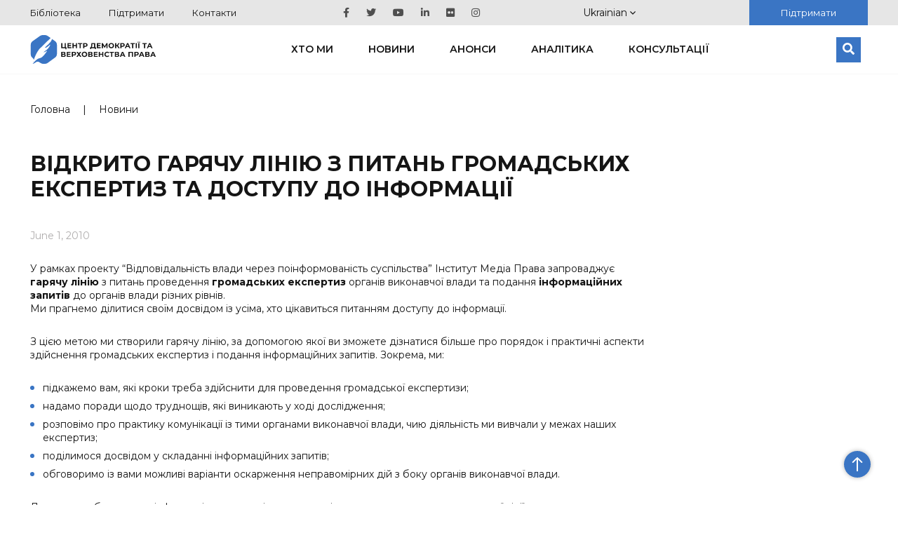

--- FILE ---
content_type: text/html; charset=UTF-8
request_url: https://cedem.org.ua/news/vidkryto-garyachu-liniyu-z-pytan-gromad/
body_size: 10957
content:

<!DOCTYPE HTML>

<html lang="uk">
<!-- Facebook Pixel Code -->
<head>
    <meta charset="utf-8">
        <meta content='width=device-width; initial-scale=1.0; maximum-scale=2.0;' name='viewport'/>

            <meta name="google-site-verification" content="wWE884ynGDa-4Y0hEfUQTvmekKx2_ZXtr_CpqF_wCW0"/>
    <link rel="icon" type="image/png" href="https://cedem.org.ua/favicon-32x32.png" sizes="32x32"/>
    <link rel="icon" type="image/png" href="https://cedem.org.ua/favicon-16x16.png" sizes="16x16"/>
    <link href="https://fonts.googleapis.com/css?family=Montserrat:300,400,500,600,700,800,900&display=swap&subset=cyrillic,cyrillic-ext"
          rel="stylesheet">

    <link rel="alternate" hreflang="uk-ua" href="https://cedem.org.ua/news/vidkryto-garyachu-liniyu-z-pytan-gromad/" />
<link rel="alternate" hreflang="x-default" href="https://cedem.org.ua/news/vidkryto-garyachu-liniyu-z-pytan-gromad/" />

		<!-- All in One SEO 4.4.7.1 - aioseo.com -->
		<title>Відкрито гарячу лінію з питань громадських експертиз та доступу до інформації - Центр демократії та верховенства права</title>
		<meta name="description" content="У рамках проекту &quot;Відповідальність влади через поінформованість суспільства&quot; Інститут Медіа Права запроваджує гарячу лінію з питань проведення громадських експертиз органів виконавчої влади та подання інформаційних запитів до органів влади різних рівнів. Ми прагнемо ділитися своїм досвідом із усіма, хто цікавиться питанням доступу до інформації. З цією метою ми створили гарячу лінію, за допомогою якої ви" />
		<meta name="robots" content="max-image-preview:large" />
		<link rel="canonical" href="https://cedem.org.ua/news/vidkryto-garyachu-liniyu-z-pytan-gromad/" />
		<meta name="generator" content="All in One SEO (AIOSEO) 4.4.7.1" />
		<meta property="og:locale" content="uk_UA" />
		<meta property="og:site_name" content="Центр демократії та верховенства права -" />
		<meta property="og:type" content="article" />
		<meta property="og:title" content="Відкрито гарячу лінію з питань громадських експертиз та доступу до інформації - Центр демократії та верховенства права" />
		<meta property="og:description" content="У рамках проекту &quot;Відповідальність влади через поінформованість суспільства&quot; Інститут Медіа Права запроваджує гарячу лінію з питань проведення громадських експертиз органів виконавчої влади та подання інформаційних запитів до органів влади різних рівнів. Ми прагнемо ділитися своїм досвідом із усіма, хто цікавиться питанням доступу до інформації. З цією метою ми створили гарячу лінію, за допомогою якої ви" />
		<meta property="og:url" content="https://cedem.org.ua/news/vidkryto-garyachu-liniyu-z-pytan-gromad/" />
		<meta property="og:image" content="https://cedem.org.ua/wp-content/uploads/userimages/news/pub_info125.jpg" />
		<meta property="og:image:secure_url" content="https://cedem.org.ua/wp-content/uploads/userimages/news/pub_info125.jpg" />
		<meta property="og:image:width" content="125" />
		<meta property="og:image:height" content="80" />
		<meta property="article:published_time" content="2010-06-01T17:22:00+00:00" />
		<meta property="article:modified_time" content="2010-06-01T17:22:00+00:00" />
		<meta name="twitter:card" content="summary_large_image" />
		<meta name="twitter:title" content="Відкрито гарячу лінію з питань громадських експертиз та доступу до інформації - Центр демократії та верховенства права" />
		<meta name="twitter:description" content="У рамках проекту &quot;Відповідальність влади через поінформованість суспільства&quot; Інститут Медіа Права запроваджує гарячу лінію з питань проведення громадських експертиз органів виконавчої влади та подання інформаційних запитів до органів влади різних рівнів. Ми прагнемо ділитися своїм досвідом із усіма, хто цікавиться питанням доступу до інформації. З цією метою ми створили гарячу лінію, за допомогою якої ви" />
		<meta name="twitter:image" content="https://cedem.org.ua/wp-content/uploads/2024/01/Kaver-scaled.jpg" />
		<script type="application/ld+json" class="aioseo-schema">
			{"@context":"https:\/\/schema.org","@graph":[{"@type":"BreadcrumbList","@id":"https:\/\/cedem.org.ua\/news\/vidkryto-garyachu-liniyu-z-pytan-gromad\/#breadcrumblist","itemListElement":[{"@type":"ListItem","@id":"https:\/\/cedem.org.ua\/#listItem","position":1,"item":{"@type":"WebPage","@id":"https:\/\/cedem.org.ua\/","name":"Home","url":"https:\/\/cedem.org.ua\/"},"nextItem":"https:\/\/cedem.org.ua\/news\/vidkryto-garyachu-liniyu-z-pytan-gromad\/#listItem"},{"@type":"ListItem","@id":"https:\/\/cedem.org.ua\/news\/vidkryto-garyachu-liniyu-z-pytan-gromad\/#listItem","position":2,"item":{"@type":"WebPage","@id":"https:\/\/cedem.org.ua\/news\/vidkryto-garyachu-liniyu-z-pytan-gromad\/","name":"\u0412\u0456\u0434\u043a\u0440\u0438\u0442\u043e \u0433\u0430\u0440\u044f\u0447\u0443 \u043b\u0456\u043d\u0456\u044e \u0437 \u043f\u0438\u0442\u0430\u043d\u044c \u0433\u0440\u043e\u043c\u0430\u0434\u0441\u044c\u043a\u0438\u0445 \u0435\u043a\u0441\u043f\u0435\u0440\u0442\u0438\u0437 \u0442\u0430 \u0434\u043e\u0441\u0442\u0443\u043f\u0443 \u0434\u043e \u0456\u043d\u0444\u043e\u0440\u043c\u0430\u0446\u0456\u0457","description":"\u0423 \u0440\u0430\u043c\u043a\u0430\u0445 \u043f\u0440\u043e\u0435\u043a\u0442\u0443 \"\u0412\u0456\u0434\u043f\u043e\u0432\u0456\u0434\u0430\u043b\u044c\u043d\u0456\u0441\u0442\u044c \u0432\u043b\u0430\u0434\u0438 \u0447\u0435\u0440\u0435\u0437 \u043f\u043e\u0456\u043d\u0444\u043e\u0440\u043c\u043e\u0432\u0430\u043d\u0456\u0441\u0442\u044c \u0441\u0443\u0441\u043f\u0456\u043b\u044c\u0441\u0442\u0432\u0430\" \u0406\u043d\u0441\u0442\u0438\u0442\u0443\u0442 \u041c\u0435\u0434\u0456\u0430 \u041f\u0440\u0430\u0432\u0430 \u0437\u0430\u043f\u0440\u043e\u0432\u0430\u0434\u0436\u0443\u0454 \u0433\u0430\u0440\u044f\u0447\u0443 \u043b\u0456\u043d\u0456\u044e \u0437 \u043f\u0438\u0442\u0430\u043d\u044c \u043f\u0440\u043e\u0432\u0435\u0434\u0435\u043d\u043d\u044f \u0433\u0440\u043e\u043c\u0430\u0434\u0441\u044c\u043a\u0438\u0445 \u0435\u043a\u0441\u043f\u0435\u0440\u0442\u0438\u0437 \u043e\u0440\u0433\u0430\u043d\u0456\u0432 \u0432\u0438\u043a\u043e\u043d\u0430\u0432\u0447\u043e\u0457 \u0432\u043b\u0430\u0434\u0438 \u0442\u0430 \u043f\u043e\u0434\u0430\u043d\u043d\u044f \u0456\u043d\u0444\u043e\u0440\u043c\u0430\u0446\u0456\u0439\u043d\u0438\u0445 \u0437\u0430\u043f\u0438\u0442\u0456\u0432 \u0434\u043e \u043e\u0440\u0433\u0430\u043d\u0456\u0432 \u0432\u043b\u0430\u0434\u0438 \u0440\u0456\u0437\u043d\u0438\u0445 \u0440\u0456\u0432\u043d\u0456\u0432. \u041c\u0438 \u043f\u0440\u0430\u0433\u043d\u0435\u043c\u043e \u0434\u0456\u043b\u0438\u0442\u0438\u0441\u044f \u0441\u0432\u043e\u0457\u043c \u0434\u043e\u0441\u0432\u0456\u0434\u043e\u043c \u0456\u0437 \u0443\u0441\u0456\u043c\u0430, \u0445\u0442\u043e \u0446\u0456\u043a\u0430\u0432\u0438\u0442\u044c\u0441\u044f \u043f\u0438\u0442\u0430\u043d\u043d\u044f\u043c \u0434\u043e\u0441\u0442\u0443\u043f\u0443 \u0434\u043e \u0456\u043d\u0444\u043e\u0440\u043c\u0430\u0446\u0456\u0457. \u0417 \u0446\u0456\u0454\u044e \u043c\u0435\u0442\u043e\u044e \u043c\u0438 \u0441\u0442\u0432\u043e\u0440\u0438\u043b\u0438 \u0433\u0430\u0440\u044f\u0447\u0443 \u043b\u0456\u043d\u0456\u044e, \u0437\u0430 \u0434\u043e\u043f\u043e\u043c\u043e\u0433\u043e\u044e \u044f\u043a\u043e\u0457 \u0432\u0438","url":"https:\/\/cedem.org.ua\/news\/vidkryto-garyachu-liniyu-z-pytan-gromad\/"},"previousItem":"https:\/\/cedem.org.ua\/#listItem"}]},{"@type":"Organization","@id":"https:\/\/cedem.org.ua\/#organization","name":"\u0426\u0435\u043d\u0442\u0440 \u0434\u0435\u043c\u043e\u043a\u0440\u0430\u0442\u0456\u0457 \u0442\u0430 \u0432\u0435\u0440\u0445\u043e\u0432\u0435\u043d\u0441\u0442\u0432\u0430 \u043f\u0440\u0430\u0432\u0430","url":"https:\/\/cedem.org.ua\/"},{"@type":"Person","@id":"https:\/\/cedem.org.ua\/author\/yevdem\/#author","url":"https:\/\/cedem.org.ua\/author\/yevdem\/","name":"yevdem","image":{"@type":"ImageObject","@id":"https:\/\/cedem.org.ua\/news\/vidkryto-garyachu-liniyu-z-pytan-gromad\/#authorImage","url":"https:\/\/secure.gravatar.com\/avatar\/fecab72fef66065b0b08c9a3d88d17a6?s=96&d=mm&r=g","width":96,"height":96,"caption":"yevdem"}},{"@type":"WebPage","@id":"https:\/\/cedem.org.ua\/news\/vidkryto-garyachu-liniyu-z-pytan-gromad\/#webpage","url":"https:\/\/cedem.org.ua\/news\/vidkryto-garyachu-liniyu-z-pytan-gromad\/","name":"\u0412\u0456\u0434\u043a\u0440\u0438\u0442\u043e \u0433\u0430\u0440\u044f\u0447\u0443 \u043b\u0456\u043d\u0456\u044e \u0437 \u043f\u0438\u0442\u0430\u043d\u044c \u0433\u0440\u043e\u043c\u0430\u0434\u0441\u044c\u043a\u0438\u0445 \u0435\u043a\u0441\u043f\u0435\u0440\u0442\u0438\u0437 \u0442\u0430 \u0434\u043e\u0441\u0442\u0443\u043f\u0443 \u0434\u043e \u0456\u043d\u0444\u043e\u0440\u043c\u0430\u0446\u0456\u0457 - \u0426\u0435\u043d\u0442\u0440 \u0434\u0435\u043c\u043e\u043a\u0440\u0430\u0442\u0456\u0457 \u0442\u0430 \u0432\u0435\u0440\u0445\u043e\u0432\u0435\u043d\u0441\u0442\u0432\u0430 \u043f\u0440\u0430\u0432\u0430","description":"\u0423 \u0440\u0430\u043c\u043a\u0430\u0445 \u043f\u0440\u043e\u0435\u043a\u0442\u0443 \"\u0412\u0456\u0434\u043f\u043e\u0432\u0456\u0434\u0430\u043b\u044c\u043d\u0456\u0441\u0442\u044c \u0432\u043b\u0430\u0434\u0438 \u0447\u0435\u0440\u0435\u0437 \u043f\u043e\u0456\u043d\u0444\u043e\u0440\u043c\u043e\u0432\u0430\u043d\u0456\u0441\u0442\u044c \u0441\u0443\u0441\u043f\u0456\u043b\u044c\u0441\u0442\u0432\u0430\" \u0406\u043d\u0441\u0442\u0438\u0442\u0443\u0442 \u041c\u0435\u0434\u0456\u0430 \u041f\u0440\u0430\u0432\u0430 \u0437\u0430\u043f\u0440\u043e\u0432\u0430\u0434\u0436\u0443\u0454 \u0433\u0430\u0440\u044f\u0447\u0443 \u043b\u0456\u043d\u0456\u044e \u0437 \u043f\u0438\u0442\u0430\u043d\u044c \u043f\u0440\u043e\u0432\u0435\u0434\u0435\u043d\u043d\u044f \u0433\u0440\u043e\u043c\u0430\u0434\u0441\u044c\u043a\u0438\u0445 \u0435\u043a\u0441\u043f\u0435\u0440\u0442\u0438\u0437 \u043e\u0440\u0433\u0430\u043d\u0456\u0432 \u0432\u0438\u043a\u043e\u043d\u0430\u0432\u0447\u043e\u0457 \u0432\u043b\u0430\u0434\u0438 \u0442\u0430 \u043f\u043e\u0434\u0430\u043d\u043d\u044f \u0456\u043d\u0444\u043e\u0440\u043c\u0430\u0446\u0456\u0439\u043d\u0438\u0445 \u0437\u0430\u043f\u0438\u0442\u0456\u0432 \u0434\u043e \u043e\u0440\u0433\u0430\u043d\u0456\u0432 \u0432\u043b\u0430\u0434\u0438 \u0440\u0456\u0437\u043d\u0438\u0445 \u0440\u0456\u0432\u043d\u0456\u0432. \u041c\u0438 \u043f\u0440\u0430\u0433\u043d\u0435\u043c\u043e \u0434\u0456\u043b\u0438\u0442\u0438\u0441\u044f \u0441\u0432\u043e\u0457\u043c \u0434\u043e\u0441\u0432\u0456\u0434\u043e\u043c \u0456\u0437 \u0443\u0441\u0456\u043c\u0430, \u0445\u0442\u043e \u0446\u0456\u043a\u0430\u0432\u0438\u0442\u044c\u0441\u044f \u043f\u0438\u0442\u0430\u043d\u043d\u044f\u043c \u0434\u043e\u0441\u0442\u0443\u043f\u0443 \u0434\u043e \u0456\u043d\u0444\u043e\u0440\u043c\u0430\u0446\u0456\u0457. \u0417 \u0446\u0456\u0454\u044e \u043c\u0435\u0442\u043e\u044e \u043c\u0438 \u0441\u0442\u0432\u043e\u0440\u0438\u043b\u0438 \u0433\u0430\u0440\u044f\u0447\u0443 \u043b\u0456\u043d\u0456\u044e, \u0437\u0430 \u0434\u043e\u043f\u043e\u043c\u043e\u0433\u043e\u044e \u044f\u043a\u043e\u0457 \u0432\u0438","inLanguage":"uk-UA","isPartOf":{"@id":"https:\/\/cedem.org.ua\/#website"},"breadcrumb":{"@id":"https:\/\/cedem.org.ua\/news\/vidkryto-garyachu-liniyu-z-pytan-gromad\/#breadcrumblist"},"author":{"@id":"https:\/\/cedem.org.ua\/author\/yevdem\/#author"},"creator":{"@id":"https:\/\/cedem.org.ua\/author\/yevdem\/#author"},"image":{"@type":"ImageObject","url":"https:\/\/cedem.org.ua\/wp-content\/uploads\/userimages\/news\/pub_info125.jpg","@id":"https:\/\/cedem.org.ua\/news\/vidkryto-garyachu-liniyu-z-pytan-gromad\/#mainImage","width":125,"height":80},"primaryImageOfPage":{"@id":"https:\/\/cedem.org.ua\/news\/vidkryto-garyachu-liniyu-z-pytan-gromad\/#mainImage"},"datePublished":"2010-06-01T17:22:00+03:00","dateModified":"2010-06-01T17:22:00+03:00"},{"@type":"WebSite","@id":"https:\/\/cedem.org.ua\/#website","url":"https:\/\/cedem.org.ua\/","name":"\u0426\u0435\u043d\u0442\u0440 \u0434\u0435\u043c\u043e\u043a\u0440\u0430\u0442\u0456\u0457 \u0442\u0430 \u0432\u0435\u0440\u0445\u043e\u0432\u0435\u043d\u0441\u0442\u0432\u0430 \u043f\u0440\u0430\u0432\u0430","inLanguage":"uk-UA","publisher":{"@id":"https:\/\/cedem.org.ua\/#organization"}}]}
		</script>
		<!-- All in One SEO -->

<link rel='dns-prefetch' href='//cdnjs.cloudflare.com' />
<link rel='dns-prefetch' href='//cdn.jsdelivr.net' />
<link rel='dns-prefetch' href='//s.w.org' />
<link rel="alternate" type="application/rss+xml" title="Центр демократії та верховенства права &raquo; Відкрито гарячу лінію з питань громадських експертиз та доступу до інформації Comments Feed" href="https://cedem.org.ua/news/vidkryto-garyachu-liniyu-z-pytan-gromad/feed/" />
<script type="text/javascript">
window._wpemojiSettings = {"baseUrl":"https:\/\/s.w.org\/images\/core\/emoji\/13.1.0\/72x72\/","ext":".png","svgUrl":"https:\/\/s.w.org\/images\/core\/emoji\/13.1.0\/svg\/","svgExt":".svg","source":{"concatemoji":"https:\/\/cedem.org.ua\/wp-includes\/js\/wp-emoji-release.min.js?ver=5.9.12"}};
/*! This file is auto-generated */
!function(e,a,t){var n,r,o,i=a.createElement("canvas"),p=i.getContext&&i.getContext("2d");function s(e,t){var a=String.fromCharCode;p.clearRect(0,0,i.width,i.height),p.fillText(a.apply(this,e),0,0);e=i.toDataURL();return p.clearRect(0,0,i.width,i.height),p.fillText(a.apply(this,t),0,0),e===i.toDataURL()}function c(e){var t=a.createElement("script");t.src=e,t.defer=t.type="text/javascript",a.getElementsByTagName("head")[0].appendChild(t)}for(o=Array("flag","emoji"),t.supports={everything:!0,everythingExceptFlag:!0},r=0;r<o.length;r++)t.supports[o[r]]=function(e){if(!p||!p.fillText)return!1;switch(p.textBaseline="top",p.font="600 32px Arial",e){case"flag":return s([127987,65039,8205,9895,65039],[127987,65039,8203,9895,65039])?!1:!s([55356,56826,55356,56819],[55356,56826,8203,55356,56819])&&!s([55356,57332,56128,56423,56128,56418,56128,56421,56128,56430,56128,56423,56128,56447],[55356,57332,8203,56128,56423,8203,56128,56418,8203,56128,56421,8203,56128,56430,8203,56128,56423,8203,56128,56447]);case"emoji":return!s([10084,65039,8205,55357,56613],[10084,65039,8203,55357,56613])}return!1}(o[r]),t.supports.everything=t.supports.everything&&t.supports[o[r]],"flag"!==o[r]&&(t.supports.everythingExceptFlag=t.supports.everythingExceptFlag&&t.supports[o[r]]);t.supports.everythingExceptFlag=t.supports.everythingExceptFlag&&!t.supports.flag,t.DOMReady=!1,t.readyCallback=function(){t.DOMReady=!0},t.supports.everything||(n=function(){t.readyCallback()},a.addEventListener?(a.addEventListener("DOMContentLoaded",n,!1),e.addEventListener("load",n,!1)):(e.attachEvent("onload",n),a.attachEvent("onreadystatechange",function(){"complete"===a.readyState&&t.readyCallback()})),(n=t.source||{}).concatemoji?c(n.concatemoji):n.wpemoji&&n.twemoji&&(c(n.twemoji),c(n.wpemoji)))}(window,document,window._wpemojiSettings);
</script>
<style type="text/css">
img.wp-smiley,
img.emoji {
	display: inline !important;
	border: none !important;
	box-shadow: none !important;
	height: 1em !important;
	width: 1em !important;
	margin: 0 0.07em !important;
	vertical-align: -0.1em !important;
	background: none !important;
	padding: 0 !important;
}
</style>
	<link rel='stylesheet' id='wp-block-library-css'  href='https://cedem.org.ua/wp-includes/css/dist/block-library/style.min.css?ver=5.9.12' type='text/css' media='all' />
<style id='global-styles-inline-css' type='text/css'>
body{--wp--preset--color--black: #000000;--wp--preset--color--cyan-bluish-gray: #abb8c3;--wp--preset--color--white: #ffffff;--wp--preset--color--pale-pink: #f78da7;--wp--preset--color--vivid-red: #cf2e2e;--wp--preset--color--luminous-vivid-orange: #ff6900;--wp--preset--color--luminous-vivid-amber: #fcb900;--wp--preset--color--light-green-cyan: #7bdcb5;--wp--preset--color--vivid-green-cyan: #00d084;--wp--preset--color--pale-cyan-blue: #8ed1fc;--wp--preset--color--vivid-cyan-blue: #0693e3;--wp--preset--color--vivid-purple: #9b51e0;--wp--preset--gradient--vivid-cyan-blue-to-vivid-purple: linear-gradient(135deg,rgba(6,147,227,1) 0%,rgb(155,81,224) 100%);--wp--preset--gradient--light-green-cyan-to-vivid-green-cyan: linear-gradient(135deg,rgb(122,220,180) 0%,rgb(0,208,130) 100%);--wp--preset--gradient--luminous-vivid-amber-to-luminous-vivid-orange: linear-gradient(135deg,rgba(252,185,0,1) 0%,rgba(255,105,0,1) 100%);--wp--preset--gradient--luminous-vivid-orange-to-vivid-red: linear-gradient(135deg,rgba(255,105,0,1) 0%,rgb(207,46,46) 100%);--wp--preset--gradient--very-light-gray-to-cyan-bluish-gray: linear-gradient(135deg,rgb(238,238,238) 0%,rgb(169,184,195) 100%);--wp--preset--gradient--cool-to-warm-spectrum: linear-gradient(135deg,rgb(74,234,220) 0%,rgb(151,120,209) 20%,rgb(207,42,186) 40%,rgb(238,44,130) 60%,rgb(251,105,98) 80%,rgb(254,248,76) 100%);--wp--preset--gradient--blush-light-purple: linear-gradient(135deg,rgb(255,206,236) 0%,rgb(152,150,240) 100%);--wp--preset--gradient--blush-bordeaux: linear-gradient(135deg,rgb(254,205,165) 0%,rgb(254,45,45) 50%,rgb(107,0,62) 100%);--wp--preset--gradient--luminous-dusk: linear-gradient(135deg,rgb(255,203,112) 0%,rgb(199,81,192) 50%,rgb(65,88,208) 100%);--wp--preset--gradient--pale-ocean: linear-gradient(135deg,rgb(255,245,203) 0%,rgb(182,227,212) 50%,rgb(51,167,181) 100%);--wp--preset--gradient--electric-grass: linear-gradient(135deg,rgb(202,248,128) 0%,rgb(113,206,126) 100%);--wp--preset--gradient--midnight: linear-gradient(135deg,rgb(2,3,129) 0%,rgb(40,116,252) 100%);--wp--preset--duotone--dark-grayscale: url('#wp-duotone-dark-grayscale');--wp--preset--duotone--grayscale: url('#wp-duotone-grayscale');--wp--preset--duotone--purple-yellow: url('#wp-duotone-purple-yellow');--wp--preset--duotone--blue-red: url('#wp-duotone-blue-red');--wp--preset--duotone--midnight: url('#wp-duotone-midnight');--wp--preset--duotone--magenta-yellow: url('#wp-duotone-magenta-yellow');--wp--preset--duotone--purple-green: url('#wp-duotone-purple-green');--wp--preset--duotone--blue-orange: url('#wp-duotone-blue-orange');--wp--preset--font-size--small: 13px;--wp--preset--font-size--medium: 20px;--wp--preset--font-size--large: 36px;--wp--preset--font-size--x-large: 42px;}.has-black-color{color: var(--wp--preset--color--black) !important;}.has-cyan-bluish-gray-color{color: var(--wp--preset--color--cyan-bluish-gray) !important;}.has-white-color{color: var(--wp--preset--color--white) !important;}.has-pale-pink-color{color: var(--wp--preset--color--pale-pink) !important;}.has-vivid-red-color{color: var(--wp--preset--color--vivid-red) !important;}.has-luminous-vivid-orange-color{color: var(--wp--preset--color--luminous-vivid-orange) !important;}.has-luminous-vivid-amber-color{color: var(--wp--preset--color--luminous-vivid-amber) !important;}.has-light-green-cyan-color{color: var(--wp--preset--color--light-green-cyan) !important;}.has-vivid-green-cyan-color{color: var(--wp--preset--color--vivid-green-cyan) !important;}.has-pale-cyan-blue-color{color: var(--wp--preset--color--pale-cyan-blue) !important;}.has-vivid-cyan-blue-color{color: var(--wp--preset--color--vivid-cyan-blue) !important;}.has-vivid-purple-color{color: var(--wp--preset--color--vivid-purple) !important;}.has-black-background-color{background-color: var(--wp--preset--color--black) !important;}.has-cyan-bluish-gray-background-color{background-color: var(--wp--preset--color--cyan-bluish-gray) !important;}.has-white-background-color{background-color: var(--wp--preset--color--white) !important;}.has-pale-pink-background-color{background-color: var(--wp--preset--color--pale-pink) !important;}.has-vivid-red-background-color{background-color: var(--wp--preset--color--vivid-red) !important;}.has-luminous-vivid-orange-background-color{background-color: var(--wp--preset--color--luminous-vivid-orange) !important;}.has-luminous-vivid-amber-background-color{background-color: var(--wp--preset--color--luminous-vivid-amber) !important;}.has-light-green-cyan-background-color{background-color: var(--wp--preset--color--light-green-cyan) !important;}.has-vivid-green-cyan-background-color{background-color: var(--wp--preset--color--vivid-green-cyan) !important;}.has-pale-cyan-blue-background-color{background-color: var(--wp--preset--color--pale-cyan-blue) !important;}.has-vivid-cyan-blue-background-color{background-color: var(--wp--preset--color--vivid-cyan-blue) !important;}.has-vivid-purple-background-color{background-color: var(--wp--preset--color--vivid-purple) !important;}.has-black-border-color{border-color: var(--wp--preset--color--black) !important;}.has-cyan-bluish-gray-border-color{border-color: var(--wp--preset--color--cyan-bluish-gray) !important;}.has-white-border-color{border-color: var(--wp--preset--color--white) !important;}.has-pale-pink-border-color{border-color: var(--wp--preset--color--pale-pink) !important;}.has-vivid-red-border-color{border-color: var(--wp--preset--color--vivid-red) !important;}.has-luminous-vivid-orange-border-color{border-color: var(--wp--preset--color--luminous-vivid-orange) !important;}.has-luminous-vivid-amber-border-color{border-color: var(--wp--preset--color--luminous-vivid-amber) !important;}.has-light-green-cyan-border-color{border-color: var(--wp--preset--color--light-green-cyan) !important;}.has-vivid-green-cyan-border-color{border-color: var(--wp--preset--color--vivid-green-cyan) !important;}.has-pale-cyan-blue-border-color{border-color: var(--wp--preset--color--pale-cyan-blue) !important;}.has-vivid-cyan-blue-border-color{border-color: var(--wp--preset--color--vivid-cyan-blue) !important;}.has-vivid-purple-border-color{border-color: var(--wp--preset--color--vivid-purple) !important;}.has-vivid-cyan-blue-to-vivid-purple-gradient-background{background: var(--wp--preset--gradient--vivid-cyan-blue-to-vivid-purple) !important;}.has-light-green-cyan-to-vivid-green-cyan-gradient-background{background: var(--wp--preset--gradient--light-green-cyan-to-vivid-green-cyan) !important;}.has-luminous-vivid-amber-to-luminous-vivid-orange-gradient-background{background: var(--wp--preset--gradient--luminous-vivid-amber-to-luminous-vivid-orange) !important;}.has-luminous-vivid-orange-to-vivid-red-gradient-background{background: var(--wp--preset--gradient--luminous-vivid-orange-to-vivid-red) !important;}.has-very-light-gray-to-cyan-bluish-gray-gradient-background{background: var(--wp--preset--gradient--very-light-gray-to-cyan-bluish-gray) !important;}.has-cool-to-warm-spectrum-gradient-background{background: var(--wp--preset--gradient--cool-to-warm-spectrum) !important;}.has-blush-light-purple-gradient-background{background: var(--wp--preset--gradient--blush-light-purple) !important;}.has-blush-bordeaux-gradient-background{background: var(--wp--preset--gradient--blush-bordeaux) !important;}.has-luminous-dusk-gradient-background{background: var(--wp--preset--gradient--luminous-dusk) !important;}.has-pale-ocean-gradient-background{background: var(--wp--preset--gradient--pale-ocean) !important;}.has-electric-grass-gradient-background{background: var(--wp--preset--gradient--electric-grass) !important;}.has-midnight-gradient-background{background: var(--wp--preset--gradient--midnight) !important;}.has-small-font-size{font-size: var(--wp--preset--font-size--small) !important;}.has-medium-font-size{font-size: var(--wp--preset--font-size--medium) !important;}.has-large-font-size{font-size: var(--wp--preset--font-size--large) !important;}.has-x-large-font-size{font-size: var(--wp--preset--font-size--x-large) !important;}
</style>
<link rel='stylesheet' id='collapscore-css-css'  href='https://cedem.org.ua/wp-content/plugins/jquery-collapse-o-matic/css/core_style.css?ver=1.0' type='text/css' media='all' />
<link rel='stylesheet' id='collapseomatic-css-css'  href='https://cedem.org.ua/wp-content/plugins/jquery-collapse-o-matic/css/light_style.css?ver=1.6' type='text/css' media='all' />
<link rel='stylesheet' id='cedem_2019-slickslider-css'  href='https://cedem.org.ua/wp-content/themes/cedem-2019/css/slick-slider/slick.css?ver=5.0.0' type='text/css' media='all' />
<link rel='stylesheet' id='cedem_2019-slickslider-default-theme-css'  href='https://cedem.org.ua/wp-content/themes/cedem-2019/css/slick-slider/slick-theme.css?ver=5.0.0' type='text/css' media='all' />
<link rel='stylesheet' id='bootstrap-css'  href='https://cedem.org.ua/wp-content/themes/cedem-2019/css/bootstrap-grid.min.css?ver=5.9.12' type='text/css' media='all' />
<link rel='stylesheet' id='fancybox-css'  href='https://cedem.org.ua/wp-content/themes/cedem-2019/css/jquery.fancybox.min.css?ver=5.9.12' type='text/css' media='all' />
<link rel='stylesheet' id='cedem-style-css'  href='https://cedem.org.ua/wp-content/themes/cedem-2019/style.css?ver=1761044034' type='text/css' media='all' />
<link rel='stylesheet' id='Swiper.css-css'  href='//cdnjs.cloudflare.com/ajax/libs/Swiper/4.5.0/css/swiper.min.css?ver=4.5.0' type='text/css' media='all' />
<link rel='stylesheet' id='Fancybox.css-css'  href='//cdn.jsdelivr.net/gh/fancyapps/fancybox@3.5.7/dist/jquery.fancybox.min.css?ver=3.5.7' type='text/css' media='all' />
<link rel='stylesheet' id='Gallery.css-css'  href='https://cedem.org.ua/wp-content/plugins/gallery-custom-plugin/style.css?ver=1.0' type='text/css' media='all' />
<script type='text/javascript' src='https://cedem.org.ua/wp-includes/js/jquery/jquery.min.js?ver=3.6.0' id='jquery-core-js'></script>
<script type='text/javascript' src='https://cedem.org.ua/wp-includes/js/jquery/jquery-migrate.min.js?ver=3.3.2' id='jquery-migrate-js'></script>
<script type='text/javascript' src='https://cedem.org.ua/wp-content/themes/cedem-2019/js/jquery.fancybox.min.js?ver=5.9.12' id='fancybox-js'></script>
<script type='text/javascript' src='https://cedem.org.ua/wp-content/themes/cedem-2019/js/main.min.js?ver=1.41' id='cedem-main-js'></script>
<script type='text/javascript' src='https://cedem.org.ua/wp-content/themes/cedem-2019/js/jquery.carouFredSel-6.2.1.min.js?ver=5.9.12' id='cedem-carou-js'></script>
<link rel="https://api.w.org/" href="https://cedem.org.ua/wp-json/" /><link rel="EditURI" type="application/rsd+xml" title="RSD" href="https://cedem.org.ua/xmlrpc.php?rsd" />
<link rel="wlwmanifest" type="application/wlwmanifest+xml" href="https://cedem.org.ua/wp-includes/wlwmanifest.xml" /> 
<meta name="generator" content="WordPress 5.9.12" />
<link rel='shortlink' href='https://cedem.org.ua/?p=242' />
<link rel="alternate" type="application/json+oembed" href="https://cedem.org.ua/wp-json/oembed/1.0/embed?url=https%3A%2F%2Fcedem.org.ua%2Fnews%2Fvidkryto-garyachu-liniyu-z-pytan-gromad%2F" />
<link rel="alternate" type="text/xml+oembed" href="https://cedem.org.ua/wp-json/oembed/1.0/embed?url=https%3A%2F%2Fcedem.org.ua%2Fnews%2Fvidkryto-garyachu-liniyu-z-pytan-gromad%2F&#038;format=xml" />
<meta name="generator" content="WPML ver:4.5.8 stt:1,56;" />
				<style type="text/css" id="c4wp-checkout-css">
					.woocommerce-checkout .c4wp_captcha_field {
						margin-bottom: 10px;
						margin-top: 15px;
						position: relative;
						display: inline-block;
					}
				</style>
							<style type="text/css" id="c4wp-v3-lp-form-css">
				.login #login, .login #lostpasswordform {
					min-width: 350px !important;
				}
				.wpforms-field-c4wp iframe {
					width: 100% !important;
				}
			</style>
			    <script>
        window.wp_ajax = "https://cedem.org.ua/wp-admin/admin-ajax.php"    </script>
</head>
<!-- End Facebook Pixel Code -->
<body class="news-template-default single single-news postid-242">
<div id="fb-root"></div>
<script>(function (d, s, id) {
        var js, fjs = d.getElementsByTagName(s)[0];
        if (d.getElementById(id))
            return;
        js = d.createElement(s);
        js.id = id;
        js.src = "//connect.facebook.net/uk_UA/sdk.js#xfbml=1&appId=1639238822972100&version=v2.3";
        fjs.parentNode.insertBefore(js, fjs);
    }(document, 'script', 'facebook-jssdk'));</script>
<div class="page-wrapper">
    <div class="header-wrapper">
        <div class="top-block">
            <div class="container">
                <div class="row justify-content-between align-items-center">
                                            <nav class="top-menu col-auto">
                            <div class="menu-verhnye-container"><ul id="menu-verhnye" class="menu"><li id="menu-item-20476" class="menu-item menu-item-type-post_type_archive menu-item-object-library menu-item-20476"><a href="https://cedem.org.ua/library/">Бібліотека</a></li>
<li id="menu-item-28155" class="menu-item menu-item-type-post_type menu-item-object-page menu-item-28155"><a href="https://cedem.org.ua/who-we-are/donate/">Підтримати</a></li>
<li id="menu-item-28156" class="menu-item menu-item-type-post_type menu-item-object-page menu-item-28156"><a href="https://cedem.org.ua/who-we-are/contacts/">Контакти</a></li>
</ul></div>                        </nav>
                    
                                            <nav class="social-menu col-auto">
                            <div class="menu-sotsialne-container"><ul id="menu-sotsialne" class="menu"><li id="menu-item-20471" class="menu-item menu-item-type-custom menu-item-object-custom menu-item-20471"><a target="_blank" rel="noopener" href="https://www.facebook.com/CEDEMUA/"><span class="screen-reader-text">Facebook</span></a></li>
<li id="menu-item-20470" class="menu-item menu-item-type-custom menu-item-object-custom menu-item-20470"><a target="_blank" rel="noopener" href="https://twitter.com/cedem_ua"><span class="screen-reader-text">Twitter</span></a></li>
<li id="menu-item-20472" class="menu-item menu-item-type-custom menu-item-object-custom menu-item-20472"><a target="_blank" rel="noopener" href="https://www.youtube.com/channel/UCHM0MnjUHYSCzxv5sMPFSrA/featured?disable_polymer=1"><span class="screen-reader-text">Youtube</span></a></li>
<li id="menu-item-20473" class="menu-item menu-item-type-custom menu-item-object-custom menu-item-20473"><a target="_blank" rel="noopener" href="https://www.linkedin.com/company/center-of-democracy-and-law-cedem/"><span class="screen-reader-text">Linkedin</span></a></li>
<li id="menu-item-28158" class="menu-item menu-item-type-custom menu-item-object-custom menu-item-28158"><a title="Flickr" href="https://www.flickr.com/photos/191548958@N06/"><span class="screen-reader-text">Flickr</span></a></li>
<li id="menu-item-38888" class="menu-item menu-item-type-custom menu-item-object-custom menu-item-38888"><a href="https://www.instagram.com/cedem.org.ua/"><span class="screen-reader-text">Instagram</span></a></li>
</ul></div>                        </nav>
                    
                    <!-- <ul class="language-switcher col-auto">
                                                    </ul>-->

                    <div id="flags_language_selector">
                        <div class="button" id="open_langs">Ukrainian <svg width="8" height="5" viewBox="0 0 8 5" fill="none" xmlns="http://www.w3.org/2000/svg">
<path fill-rule="evenodd" clip-rule="evenodd" d="M7.06667 0L4 3.10811L0.933333 0L0 0.945946L4 5L8 0.945946L7.06667 0Z" fill="#151515"/>
</svg></div><div class="dropdown-pane" id="lang-dropdown"><ul><li><a href="https://cedem.org.ua/en/">English</a></li></ul></div>                    </div>

                    <div class="col-auto">
                        <a href="https://cedem.org.ua/who-we-are/donate/"
                           class="donate-btn">Підтримати</a>
                    </div>


                </div>

            </div>
        </div>
        <div id="main-header">
            <div class="header-wrap">
                <div class="container">
                    <header class="header">
                        <div class="logo">
                            <a href="https://cedem.org.ua/">
                                <h1 class="assistive-text">Центр демократії та верховенства права</h1>
                            </a>
                        </div>

                                                    <nav class="main-nav-wrapper">
                                <div class="menu-golovne-container"><ul id="menu-golovne" class="main-nav"><li id="menu-item-33065" class="menu-item menu-item-type-post_type menu-item-object-page menu-item-has-children menu-item-33065"><a href="https://cedem.org.ua/who-we-are/">Хто ми</a><i class="icon-angle-down"><svg width="12" height="7" viewBox="0 0 8 5" fill="none" xmlns="http://www.w3.org/2000/svg">
<path fill-rule="evenodd" clip-rule="evenodd" d="M7.06667 0L4 3.10811L0.933333 0L0 0.945946L4 5L8 0.945946L7.06667 0Z" fill="#151515"/>
</svg>
</i>
<ul class="sub-menu">
	<li id="menu-item-33710" class="menu-item menu-item-type-post_type menu-item-object-page menu-item-33710"><a href="https://cedem.org.ua/who-we-are/employees/">Команда</a></li>
	<li id="menu-item-35025" class="menu-item menu-item-type-post_type menu-item-object-page menu-item-35025"><a href="https://cedem.org.ua/who-we-are/supervisory-board/">Наглядова рада</a></li>
	<li id="menu-item-32729" class="menu-item menu-item-type-post_type_archive menu-item-object-annual_reports menu-item-32729"><a href="https://cedem.org.ua/annual_reports/">Річні звіти</a></li>
	<li id="menu-item-20498" class="menu-item menu-item-type-post_type menu-item-object-page menu-item-20498"><a href="https://cedem.org.ua/mozhlyvosti/">Можливості</a></li>
	<li id="menu-item-33070" class="menu-item menu-item-type-post_type menu-item-object-page menu-item-33070"><a href="https://cedem.org.ua/who-we-are/contacts/">Контакти</a></li>
</ul>
</li>
<li id="menu-item-33486" class="menu-item menu-item-type-post_type_archive menu-item-object-news menu-item-33486"><a href="https://cedem.org.ua/news/">Новини</a></li>
<li id="menu-item-47539" class="menu-item menu-item-type-post_type_archive menu-item-object-events menu-item-47539"><a href="https://cedem.org.ua/events/">Анонси</a></li>
<li id="menu-item-47540" class="menu-item menu-item-type-post_type_archive menu-item-object-analytics menu-item-47540"><a href="https://cedem.org.ua/analytics/">Аналітика</a></li>
<li id="menu-item-28246" class="menu-item menu-item-type-post_type_archive menu-item-object-consultations menu-item-28246"><a href="https://cedem.org.ua/consultations/">Консультації</a></li>
</ul></div>                            </nav><!-- #site-navigation -->
                        
                        <form class="search-block" action="https://cedem.org.ua/">
                            <input aria-label="Пошук" type="search" placeholder="Пошук" name="s"/>
                            <button aria-label="Пошук">
                                <svg xmlns="http://www.w3.org/2000/svg" aria-hidden="true" focusable="false"
                                     data-prefix="fas" data-icon="search" class="svg-inline--fa fa-search fa-w-16"
                                     role="img" viewBox="0 0 512 512">
                                    <path fill="currentColor"
                                          d="M505 442.7L405.3 343c-4.5-4.5-10.6-7-17-7H372c27.6-35.3 44-79.7 44-128C416 93.1 322.9 0 208 0S0 93.1 0 208s93.1 208 208 208c48.3 0 92.7-16.4 128-44v16.3c0 6.4 2.5 12.5 7 17l99.7 99.7c9.4 9.4 24.6 9.4 33.9 0l28.3-28.3c9.4-9.4 9.4-24.6.1-34zM208 336c-70.7 0-128-57.2-128-128 0-70.7 57.2-128 128-128 70.7 0 128 57.2 128 128 0 70.7-57.2 128-128 128z"/>
                                </svg>
                            </button>
                        </form>
                        <div id="menu_open">
                            <div class="bar1"></div>
                            <div class="bar2"></div>
                            <div class="bar3"></div>
                        </div>
                    </header>
                </div>
            </div>

            <div id="mobile-menu">
                <div class="container">
                    <nav class="main-nav-wrapper">
                        <div class="menu-golovne-container"><ul id="menu-golovne-1" class="main-nav"><li class="menu-item menu-item-type-post_type menu-item-object-page menu-item-has-children menu-item-33065"><a href="https://cedem.org.ua/who-we-are/">Хто ми</a><i class="icon-angle-down"><svg width="12" height="7" viewBox="0 0 8 5" fill="none" xmlns="http://www.w3.org/2000/svg">
<path fill-rule="evenodd" clip-rule="evenodd" d="M7.06667 0L4 3.10811L0.933333 0L0 0.945946L4 5L8 0.945946L7.06667 0Z" fill="#151515"/>
</svg>
</i>
<ul class="sub-menu">
	<li class="menu-item menu-item-type-post_type menu-item-object-page menu-item-33710"><a href="https://cedem.org.ua/who-we-are/employees/">Команда</a></li>
	<li class="menu-item menu-item-type-post_type menu-item-object-page menu-item-35025"><a href="https://cedem.org.ua/who-we-are/supervisory-board/">Наглядова рада</a></li>
	<li class="menu-item menu-item-type-post_type_archive menu-item-object-annual_reports menu-item-32729"><a href="https://cedem.org.ua/annual_reports/">Річні звіти</a></li>
	<li class="menu-item menu-item-type-post_type menu-item-object-page menu-item-20498"><a href="https://cedem.org.ua/mozhlyvosti/">Можливості</a></li>
	<li class="menu-item menu-item-type-post_type menu-item-object-page menu-item-33070"><a href="https://cedem.org.ua/who-we-are/contacts/">Контакти</a></li>
</ul>
</li>
<li class="menu-item menu-item-type-post_type_archive menu-item-object-news menu-item-33486"><a href="https://cedem.org.ua/news/">Новини</a></li>
<li class="menu-item menu-item-type-post_type_archive menu-item-object-events menu-item-47539"><a href="https://cedem.org.ua/events/">Анонси</a></li>
<li class="menu-item menu-item-type-post_type_archive menu-item-object-analytics menu-item-47540"><a href="https://cedem.org.ua/analytics/">Аналітика</a></li>
<li class="menu-item menu-item-type-post_type_archive menu-item-object-consultations menu-item-28246"><a href="https://cedem.org.ua/consultations/">Консультації</a></li>
</ul></div>                        <div class="menu-verhnye-container"><ul id="menu-verhnye-1" class="menu"><li class="menu-item menu-item-type-post_type_archive menu-item-object-library menu-item-20476"><a href="https://cedem.org.ua/library/">Бібліотека</a></li>
<li class="menu-item menu-item-type-post_type menu-item-object-page menu-item-28155"><a href="https://cedem.org.ua/who-we-are/donate/">Підтримати</a></li>
<li class="menu-item menu-item-type-post_type menu-item-object-page menu-item-28156"><a href="https://cedem.org.ua/who-we-are/contacts/">Контакти</a></li>
</ul></div>                    </nav>
                    <form class="search-block" action="https://cedem.org.ua/">
                        <input type="search" placeholder="" name="s"/>
                        <button>
                            <svg xmlns="http://www.w3.org/2000/svg" aria-hidden="true" focusable="false"
                                 data-prefix="fas" data-icon="search" class="svg-inline--fa fa-search fa-w-16"
                                 role="img" viewBox="0 0 512 512">
                                <path fill="currentColor"
                                      d="M505 442.7L405.3 343c-4.5-4.5-10.6-7-17-7H372c27.6-35.3 44-79.7 44-128C416 93.1 322.9 0 208 0S0 93.1 0 208s93.1 208 208 208c48.3 0 92.7-16.4 128-44v16.3c0 6.4 2.5 12.5 7 17l99.7 99.7c9.4 9.4 24.6 9.4 33.9 0l28.3-28.3c9.4-9.4 9.4-24.6.1-34zM208 336c-70.7 0-128-57.2-128-128 0-70.7 57.2-128 128-128 70.7 0 128 57.2 128 128 0 70.7-57.2 128-128 128z"/>
                            </svg>
                        </button>
                    </form>
                    <div class="lang_mobile">
                        <span>Ukrainian</span><a href="https://cedem.org.ua/en/">English</a>                    </div>
                    <nav class="social-menu">
                        <div class="menu-sotsialne-container"><ul id="menu-sotsialne-1" class="menu"><li class="menu-item menu-item-type-custom menu-item-object-custom menu-item-20471"><a target="_blank" rel="noopener" href="https://www.facebook.com/CEDEMUA/"><span class="screen-reader-text">Facebook</span></a></li>
<li class="menu-item menu-item-type-custom menu-item-object-custom menu-item-20470"><a target="_blank" rel="noopener" href="https://twitter.com/cedem_ua"><span class="screen-reader-text">Twitter</span></a></li>
<li class="menu-item menu-item-type-custom menu-item-object-custom menu-item-20472"><a target="_blank" rel="noopener" href="https://www.youtube.com/channel/UCHM0MnjUHYSCzxv5sMPFSrA/featured?disable_polymer=1"><span class="screen-reader-text">Youtube</span></a></li>
<li class="menu-item menu-item-type-custom menu-item-object-custom menu-item-20473"><a target="_blank" rel="noopener" href="https://www.linkedin.com/company/center-of-democracy-and-law-cedem/"><span class="screen-reader-text">Linkedin</span></a></li>
<li class="menu-item menu-item-type-custom menu-item-object-custom menu-item-28158"><a title="Flickr" href="https://www.flickr.com/photos/191548958@N06/"><span class="screen-reader-text">Flickr</span></a></li>
<li class="menu-item menu-item-type-custom menu-item-object-custom menu-item-38888"><a href="https://www.instagram.com/cedem.org.ua/"><span class="screen-reader-text">Instagram</span></a></li>
</ul></div>                    </nav>
                    <a href="https://cedem.org.ua/who-we-are/donate/"
                       class="donate-btn">Підтримати</a>

                </div>
            </div>
            <div id="page-back"></div>
        </div>
    </div>

    <div id="go_up">
        <svg width="16" height="21" viewBox="0 0 16 21" fill="none" xmlns="http://www.w3.org/2000/svg">
            <path d="M8.70711 0.292892C8.31658 -0.0976315 7.68342 -0.0976315 7.29289 0.292892L0.928932 6.65685C0.538408 7.04738 0.538408 7.68054 0.928932 8.07107C1.31946 8.46159 1.95262 8.46159 2.34315 8.07107L8 2.41421L13.6569 8.07107C14.0474 8.46159 14.6805 8.46159 15.0711 8.07107C15.4616 7.68054 15.4616 7.04738 15.0711 6.65685L8.70711 0.292892ZM9 21L9 1L7 1L7 21L9 21Z" fill="white"/>
        </svg>
    </div>

    <section id="primary" class="content-area cedem-test">
        <main id="main" class="site-main">

            <section class="content-top">
                <div class="container">

                    <!-- Breadcrumb -->
                    <div class="breadcrumbs"><div class="steps"><a href="https://cedem.org.ua" rel="nofollow">Головна</a><span class="delimeter">|</span><a href="https://cedem.org.ua/news/">Новини</a></div><div class="back"><a href="https://cedem.org.ua/news/">Назад</a></div></div>
                    <!-- Title -->
                    <h1 class="page-title row">
                        <div class="col-lg-9">
                            Відкрито гарячу лінію з питань громадських експертиз та доступу до інформації                        </div>
                    </h1>
              
                    
                    <!-- Container Content -->
                    <div class="row flex-lg-row-reverse">
                                                    <div class="col-lg-4 col-xl-3 sidebar">
                                
                            </div> 
                        


                        <!-- Content -->
                        <div class="col-lg-8 col-xl-9">

                            <div class="page-content">
                                
                                                                
                                    <div class="date">
                                        June 1, 2010                                    </div>
                                
                                У рамках проекту &#8220;Відповідальність влади через поінформованість
суспільства&#8221; Інститут Медіа Права запроваджує <span style="font-weight: bold;">гарячу лінію</span> з питань проведення <b>громадських
     експертиз</b> органів виконавчої влади та подання <b>інформаційних
     запитів</b> до органів влади різних рівнів.
<p>Ми прагнемо ділитися своїм досвідом із
усіма, хто цікавиться питанням доступу до інформації. 
  
  
  
  <br /></p>
<p>З цією метою ми створили гарячу лінію, за
допомогою якої ви зможете дізнатися більше про порядок і практичні аспекти
здійснення громадських експертиз і подання інформаційних запитів. Зокрема, ми:</p>
<ul type="disc">
  <li>підкажемо вам, які кроки треба здійснити для проведення
     громадської експертизи;</li>
  <li>надамо поради щодо труднощів, які виникають у ході дослідження;</li>
  <li>розповімо про практику комунікації із тими органами виконавчої
     влади, чию діяльність ми вивчали у межах наших експертиз;</li>
  <li>поділимося досвідом у складанні інформаційних запитів;</li>
  <li>обговоримо із вами можливі варіанти оскарження неправомірних дій з
     боку органів виконавчої влади.</li>
</ul>
<p>Для того, щоб отримати інформацію, яка вас
цікавить зверніться до нас за допомогою гарячої лінії:</p>
<ol>
  <li><!--[endif]-->зателефонуйте за номером: (044)
284-61-64 з 10.00 до 18.00 у будні дні.</li>
  <li>напишіть лист на адресу <a href="mailto:hotline@medialaw.kiev.ua">hotline@medialaw.kiev.ua</a>.</li>
</ol>
<p>Будь ласка, повідомляйте ваше прізвище та
ім’я, а якщо ви представляєте певну організацію – також її назву.</p>
<p>Будемо вдячні вам за ваші запити і докладемо
всіх зусиль, аби вам допомогти!</p>                                                            </div>

                            
                        </div>
                      
                    </div>

                    <!-- FB share -->
                    <a class="facebook_share" href="https://www.facebook.com/sharer.php?u=https://cedem.org.ua/news/vidkryto-garyachu-liniyu-z-pytan-gromad/" title="Facebook share" target="_blank">Поділитися в                      <span class="fb_icon"></span>
                    </a>

                </div>
            </section>


            

            

        </main><!-- #main -->
    </section><!-- #primary -->


<div class="footer-wrapper">
    <footer class="footer">
        <div class="container">
            <div class="row">
                <div class="col-md-6 col-lg-3">
                    <h3>Контакти</h3>
                    <h4>Наша адреса:</h4>
                    <p>м. Київ</p>
                    <h4>Tел./факс:</h4>
                    <p></p>
                    <h4>E-mail:</h4>
                    <p>info@cedem.org.ua</p>
                </div>
                <div class="col-md-6 col-lg-3">
                                            <nav class="addition-nav">
                            <div class="menu-futer-zliva-container"><ul id="menu-futer-zliva" class="footer-nav"><li id="menu-item-20480" class="menu-item menu-item-type-custom menu-item-object-custom menu-item-has-children menu-item-20480"><a href="#">Матеріали</a><i class="icon-angle-down"><svg width="12" height="7" viewBox="0 0 8 5" fill="none" xmlns="http://www.w3.org/2000/svg">
<path fill-rule="evenodd" clip-rule="evenodd" d="M7.06667 0L4 3.10811L0.933333 0L0 0.945946L4 5L8 0.945946L7.06667 0Z" fill="#151515"/>
</svg>
</i>
<ul class="sub-menu">
	<li id="menu-item-20477" class="menu-item menu-item-type-post_type_archive menu-item-object-events menu-item-20477"><a href="https://cedem.org.ua/events/">Анонси</a></li>
	<li id="menu-item-20478" class="menu-item menu-item-type-post_type_archive menu-item-object-analytics menu-item-20478"><a href="https://cedem.org.ua/analytics/">Аналітика</a></li>
	<li id="menu-item-20479" class="menu-item menu-item-type-post_type_archive menu-item-object-library menu-item-20479"><a href="https://cedem.org.ua/library/">Бібліотека</a></li>
</ul>
</li>
</ul></div>                        </nav>
                                        <a class="blue_btn" href="https://cedem.org.ua/who-we-are/donate/">Підтримати</a>
                </div>
                <div class="col-md-6 col-lg-3">
                                            <nav class="addition-nav">
                            <div class="menu-futer-sprava-container"><ul id="menu-futer-sprava" class="footer-nav"><li id="menu-item-20481" class="menu-item menu-item-type-custom menu-item-object-custom menu-item-has-children menu-item-20481"><a href="#">Про нас</a><i class="icon-angle-down"><svg width="12" height="7" viewBox="0 0 8 5" fill="none" xmlns="http://www.w3.org/2000/svg">
<path fill-rule="evenodd" clip-rule="evenodd" d="M7.06667 0L4 3.10811L0.933333 0L0 0.945946L4 5L8 0.945946L7.06667 0Z" fill="#151515"/>
</svg>
</i>
<ul class="sub-menu">
	<li id="menu-item-20504" class="menu-item menu-item-type-post_type menu-item-object-page menu-item-20504"><a href="https://cedem.org.ua/who-we-are/">Хто ми</a></li>
	<li id="menu-item-20505" class="menu-item menu-item-type-post_type menu-item-object-page menu-item-20505"><a href="https://cedem.org.ua/who-we-are/employees/">Команда</a></li>
	<li id="menu-item-20506" class="menu-item menu-item-type-post_type_archive menu-item-object-success_story menu-item-20506"><a href="https://cedem.org.ua/success_story/">Історії успіху</a></li>
	<li id="menu-item-20507" class="menu-item menu-item-type-post_type menu-item-object-page menu-item-20507"><a href="https://cedem.org.ua/mozhlyvosti/">Можливості</a></li>
	<li id="menu-item-20482" class="menu-item menu-item-type-post_type menu-item-object-page menu-item-20482"><a href="https://cedem.org.ua/who-we-are/contacts/">Контакти</a></li>
</ul>
</li>
</ul></div>                        </nav>
                                                                <nav class="social-menu">
                            <div class="menu-sotsialne-container"><ul id="menu-sotsialne-2" class="menu"><li class="menu-item menu-item-type-custom menu-item-object-custom menu-item-20471"><a target="_blank" rel="noopener" href="https://www.facebook.com/CEDEMUA/"><span class="screen-reader-text">Facebook</span></a></li>
<li class="menu-item menu-item-type-custom menu-item-object-custom menu-item-20470"><a target="_blank" rel="noopener" href="https://twitter.com/cedem_ua"><span class="screen-reader-text">Twitter</span></a></li>
<li class="menu-item menu-item-type-custom menu-item-object-custom menu-item-20472"><a target="_blank" rel="noopener" href="https://www.youtube.com/channel/UCHM0MnjUHYSCzxv5sMPFSrA/featured?disable_polymer=1"><span class="screen-reader-text">Youtube</span></a></li>
<li class="menu-item menu-item-type-custom menu-item-object-custom menu-item-20473"><a target="_blank" rel="noopener" href="https://www.linkedin.com/company/center-of-democracy-and-law-cedem/"><span class="screen-reader-text">Linkedin</span></a></li>
<li class="menu-item menu-item-type-custom menu-item-object-custom menu-item-28158"><a title="Flickr" href="https://www.flickr.com/photos/191548958@N06/"><span class="screen-reader-text">Flickr</span></a></li>
<li class="menu-item menu-item-type-custom menu-item-object-custom menu-item-38888"><a href="https://www.instagram.com/cedem.org.ua/"><span class="screen-reader-text">Instagram</span></a></li>
</ul></div>                        </nav>
                                    </div>
                <div class="col-md-6 col-lg-3 right_block">
                    <p>© Центр демократії та верховенства права, 2005-2025</p>
<p>Матеріали "Новини" доступні на умовах ліцензії <a href="https://creativecommons.org/licenses/by/2.5/">CC-BY 2.5</a> </p>
<p>Інституційну підтримку Центру демократії та верховенства права надає Швеція.</p>
                    <div class="footer-plusone">
                        <a href="http://www.plusone.com.ua/" class="plusone" target="_blank">Розроблено <img src="https://cedem.org.ua/wp-content/themes/cedem-2019/images/plusonelogo.svg" alt="PlusOne логотип"></a>
                    </div>
                </div>
            </div>

        </div>
    </footer>

</div>
</div>
<script type='text/javascript' id='collapseomatic-js-js-before'>
const com_options = {"colomatduration":"fast","colomatslideEffect":"slideFade","colomatpauseInit":"","colomattouchstart":""}
</script>
<script type='text/javascript' src='https://cedem.org.ua/wp-content/plugins/jquery-collapse-o-matic/js/collapse.js?ver=1.7.2' id='collapseomatic-js-js'></script>
<script type='text/javascript' src='https://cedem.org.ua/wp-content/themes/cedem-2019/js/slick-slider/slick.js?ver=5.0.0' id='cedem_2019-slickslider-js'></script>
<script type='text/javascript' src='//cdnjs.cloudflare.com/ajax/libs/Swiper/4.5.0/js/swiper.min.js?ver=4.5.0' id='Swiper.js-js'></script>
<script type='text/javascript' src='//cdn.jsdelivr.net/gh/fancyapps/fancybox@3.5.7/dist/jquery.fancybox.min.js?ver=3.5.7' id='Fancybox.js-js'></script>
<script type='text/javascript' src='https://cedem.org.ua/wp-content/plugins/gallery-custom-plugin/scripts.js?ver=1.0' id='Gallery.js-js'></script>

<script>
    (function (i, s, o, g, r, a, m) {
        i['GoogleAnalyticsObject'] = r;
        i[r] = i[r] || function () {
            (i[r].q = i[r].q || []).push(arguments)
        }, i[r].l = 1 * new Date();
        a = s.createElement(o),
            m = s.getElementsByTagName(o)[0];
        a.async = 1;
        a.src = g;
        m.parentNode.insertBefore(a, m)
    })(window, document, 'script', '//www.google-analytics.com/analytics.js', 'ga');

    ga('create', 'UA-62773632-1', 'auto');
    ga('send', 'pageview');

</script>
</body>
</html>

--- FILE ---
content_type: image/svg+xml
request_url: https://cedem.org.ua/wp-content/themes/cedem-2019/images/logo.svg
body_size: 17303
content:
<svg width="287" height="66" viewBox="0 0 287 66" fill="none" xmlns="http://www.w3.org/2000/svg">
<path fill-rule="evenodd" clip-rule="evenodd" d="M123.218 38.252C124.131 38.252 124.967 38.4012 125.726 38.6982C126.496 38.9952 127.162 39.4131 127.723 39.9521C128.295 40.4911 128.74 41.1238 129.059 41.8496C129.378 42.5646 129.538 43.3566 129.538 44.2256C129.538 45.0835 129.378 45.8812 129.059 46.6182C128.74 47.344 128.295 47.9767 127.723 48.5156C127.162 49.0436 126.496 49.4559 125.726 49.7529C124.967 50.0499 124.137 50.1982 123.235 50.1982C122.322 50.1982 121.475 50.0499 120.694 49.7529C119.924 49.456 119.253 49.0379 118.681 48.499C118.12 47.9601 117.68 47.3275 117.361 46.6016C117.053 45.8756 116.899 45.0835 116.899 44.2256C116.899 43.3676 117.053 42.5756 117.361 41.8496C117.68 41.1238 118.125 40.4911 118.697 39.9521C119.269 39.4131 119.94 38.9952 120.71 38.6982C121.48 38.4013 122.316 38.252 123.218 38.252ZM123.218 40.5293C122.701 40.5293 122.223 40.617 121.783 40.793C121.354 40.969 120.974 41.2227 120.644 41.5527C120.314 41.8826 120.056 42.2728 119.869 42.7236C119.693 43.1746 119.605 43.6756 119.605 44.2256C119.605 44.7644 119.693 45.2647 119.869 45.7266C120.056 46.1775 120.309 46.5685 120.627 46.8984C120.957 47.2284 121.343 47.4812 121.783 47.6572C122.223 47.8332 122.701 47.9219 123.218 47.9219C123.735 47.9219 124.208 47.8332 124.637 47.6572C125.077 47.4812 125.463 47.2284 125.793 46.8984C126.123 46.5685 126.375 46.1775 126.551 45.7266C126.738 45.2757 126.832 44.7754 126.832 44.2256C126.832 43.6756 126.738 43.1746 126.551 42.7236C126.375 42.2729 126.122 41.8826 125.793 41.5527C125.474 41.2227 125.094 40.969 124.654 40.793C124.214 40.617 123.735 40.5293 123.218 40.5293Z" fill="#151515"/>
<path d="M175.279 38.252C176.28 38.252 177.182 38.4284 177.985 38.7803C178.799 39.1213 179.481 39.6278 180.031 40.2988L178.315 41.8828C177.919 41.4319 177.48 41.096 176.996 40.876C176.572 40.6738 176.115 40.5604 175.624 40.5352L175.412 40.5293C174.873 40.5293 174.377 40.617 173.926 40.793C173.475 40.969 173.085 41.2227 172.755 41.5527C172.425 41.8826 172.166 42.2728 171.979 42.7236C171.803 43.1746 171.715 43.6756 171.715 44.2256C171.715 44.7754 171.803 45.2757 171.979 45.7266C172.166 46.1775 172.425 46.5685 172.755 46.8984C173.085 47.2284 173.475 47.4812 173.926 47.6572C174.377 47.8332 174.873 47.9219 175.412 47.9219C175.984 47.9218 176.512 47.8117 176.996 47.5918C177.48 47.3608 177.919 47.0137 178.315 46.5518L180.031 48.1357C179.481 48.8067 178.799 49.3179 177.985 49.6699C177.182 50.0219 176.274 50.1982 175.262 50.1982C174.372 50.1982 173.541 50.0555 172.771 49.7695C172.012 49.4726 171.352 49.0545 170.792 48.5156C170.231 47.9767 169.79 47.3441 169.471 46.6182C169.163 45.8922 169.009 45.0945 169.009 44.2256C169.009 43.3566 169.163 42.559 169.471 41.833C169.79 41.107 170.231 40.4745 170.792 39.9355C171.364 39.3966 172.029 38.9842 172.788 38.6982C173.547 38.4013 174.377 38.252 175.279 38.252Z" fill="#151515"/>
<path fill-rule="evenodd" clip-rule="evenodd" d="M75.359 38.4502C76.7008 38.4502 77.7458 38.7088 78.4938 39.2256C79.2417 39.7425 79.6158 40.4797 79.6159 41.4365C79.6159 42.3824 79.264 43.1195 78.5602 43.6475C78.3874 43.7744 78.2003 43.8857 77.9996 43.9814C78.4167 44.1083 78.78 44.2828 79.0885 44.5059C79.8034 45.0229 80.1608 45.7711 80.1608 46.75C80.1608 47.7619 79.7755 48.5596 79.0055 49.1426C78.2465 49.7145 77.1354 50 75.6724 50H69.9799V38.4502H75.359ZM72.6362 48.0205H75.5738C76.1897 48.0205 76.6572 47.8992 76.9762 47.6572C77.2951 47.4152 77.4547 47.0411 77.4547 46.5352C77.4546 46.0513 77.2951 45.6939 76.9762 45.4629C76.697 45.2511 76.304 45.1319 75.7974 45.1055L75.5738 45.0996H72.6362V48.0205ZM72.6362 43.2354H75.1285C75.7113 43.2353 76.1509 43.1196 76.4478 42.8887C76.7448 42.6467 76.8931 42.295 76.8932 41.833C76.8932 41.371 76.7448 41.024 76.4478 40.793C76.1881 40.5815 75.8188 40.463 75.3404 40.4365L75.1285 40.4307H72.6362V43.2354Z" fill="#151515"/>
<path d="M91.3329 40.5957H85.2615V43.1035H90.6239V45.1826H85.2615V47.8555H91.5478V50H82.6042V38.4502H91.3329V40.5957Z" fill="#151515"/>
<path fill-rule="evenodd" clip-rule="evenodd" d="M99.0362 38.4502C100.07 38.4502 100.961 38.621 101.709 38.9619C102.457 39.2919 103.036 39.7705 103.443 40.3975C103.849 41.0244 104.053 41.7727 104.053 42.6416C104.053 43.4995 103.85 44.2422 103.443 44.8691C103.036 45.4961 102.457 45.9803 101.709 46.3213C100.961 46.6511 100.07 46.8154 99.0362 46.8154H96.71V50H94.0371V38.4502H99.0362ZM96.71 44.6377H98.8878C99.7128 44.6377 100.329 44.4623 100.736 44.1104C101.143 43.7584 101.347 43.2685 101.347 42.6416C101.347 42.0037 101.143 41.5082 100.736 41.1562C100.329 40.8042 99.7128 40.6279 98.8878 40.6279H96.71V44.6377Z" fill="#151515"/>
<path d="M110.36 41.9482L112.752 38.4502H115.887L112.042 43.9775L116.201 50H113.049L110.36 46.1729L107.703 50H104.617L108.742 44.0938L104.882 38.4502H107.967L110.36 41.9482Z" fill="#151515"/>
<path fill-rule="evenodd" clip-rule="evenodd" d="M137.307 38.4502C138.648 38.4502 139.693 38.7087 140.441 39.2256C141.189 39.7425 141.563 40.4797 141.563 41.4365C141.563 42.3823 141.211 43.1195 140.508 43.6475C140.335 43.7742 140.148 43.8848 139.947 43.9805C140.364 44.1073 140.727 44.2828 141.035 44.5059C141.75 45.0229 142.107 45.771 142.107 46.75C142.107 47.7619 141.723 48.5596 140.953 49.1426C140.194 49.7145 139.083 50 137.62 50H131.927V38.4502H137.307ZM134.584 48.0205H137.52C138.136 48.0205 138.605 47.8992 138.924 47.6572C139.242 47.4152 139.401 47.041 139.401 46.5352C139.401 46.0514 139.242 45.6939 138.924 45.4629C138.605 45.2209 138.136 45.0996 137.52 45.0996H134.584V48.0205ZM134.584 43.2354H137.075C137.658 43.2354 138.098 43.1197 138.395 42.8887C138.692 42.6467 138.841 42.2948 138.841 41.833C138.841 41.371 138.692 41.024 138.395 40.793C138.136 40.5813 137.766 40.463 137.287 40.4365L137.075 40.4307H134.584V43.2354Z" fill="#151515"/>
<path d="M153.28 40.5957H147.208V43.1035H152.57V45.1826H147.208V47.8555H153.495V50H144.552V38.4502H153.28V40.5957Z" fill="#151515"/>
<path d="M158.658 43.0039H163.905V38.4502H166.578V50H163.905V45.2646H158.658V50H155.984V38.4502H158.658V43.0039Z" fill="#151515"/>
<path d="M190.818 38.4502V40.6279H187.122V50H184.482V40.6279H180.803V38.4502H190.818Z" fill="#151515"/>
<path fill-rule="evenodd" clip-rule="evenodd" d="M198.206 38.4502C199.548 38.4502 200.593 38.7087 201.341 39.2256C202.089 39.7425 202.463 40.4797 202.463 41.4365C202.463 42.3823 202.111 43.1195 201.407 43.6475C201.235 43.7743 201.047 43.8857 200.847 43.9814C201.264 44.1082 201.626 44.2829 201.935 44.5059C202.65 45.0229 203.008 45.771 203.008 46.75C203.008 47.7619 202.623 48.5596 201.853 49.1426C201.094 49.7146 199.983 50 198.52 50H192.827V38.4502H198.206ZM195.483 48.0205H198.42C199.036 48.0205 199.504 47.8992 199.823 47.6572C200.142 47.4152 200.302 47.041 200.302 46.5352C200.302 46.0514 200.142 45.6939 199.823 45.4629C199.504 45.2209 199.036 45.0996 198.42 45.0996H195.483V48.0205ZM195.483 43.2354H197.975C198.558 43.2354 198.998 43.1197 199.295 42.8887C199.592 42.6467 199.74 42.2949 199.74 41.833C199.74 41.371 199.592 41.024 199.295 40.793C199.035 40.5813 198.666 40.463 198.187 40.4365L197.975 40.4307H195.483V43.2354Z" fill="#151515"/>
<path fill-rule="evenodd" clip-rule="evenodd" d="M217.101 50H214.295L213.27 47.5254H207.916L206.887 50H204.148L209.296 38.4502H211.936L217.101 50ZM208.76 45.4961H212.43L210.598 41.0752L208.76 45.4961Z" fill="#151515"/>
<path d="M234.493 38.4502V50H231.836V40.6279H226.622V50H223.966V38.4502H234.493Z" fill="#151515"/>
<path fill-rule="evenodd" clip-rule="evenodd" d="M242.686 38.4502C243.72 38.4502 244.611 38.6209 245.359 38.9619C246.107 39.2919 246.684 39.7705 247.091 40.3975C247.498 41.0245 247.701 41.7726 247.701 42.6416C247.701 43.4995 247.498 44.2422 247.091 44.8691C246.684 45.496 246.106 45.9803 245.359 46.3213C244.611 46.6512 243.72 46.8154 242.686 46.8154H240.359V50H237.686V38.4502H242.686ZM240.359 44.6377H242.537C243.362 44.6377 243.978 44.4621 244.385 44.1104C244.792 43.7584 244.995 43.2685 244.995 42.6416C244.995 42.0036 244.792 41.5083 244.385 41.1562C244.029 40.8484 243.513 40.6753 242.837 40.6367L242.537 40.6279H240.359V44.6377Z" fill="#151515"/>
<path fill-rule="evenodd" clip-rule="evenodd" d="M260.864 50H258.059L257.034 47.5254H251.68L250.651 50H247.911L253.06 38.4502H255.7L260.864 50ZM252.524 45.4961H256.194L254.362 41.0752L252.524 45.4961Z" fill="#151515"/>
<path fill-rule="evenodd" clip-rule="evenodd" d="M268.105 38.4502C269.447 38.4502 270.492 38.7087 271.24 39.2256C271.988 39.7425 272.362 40.4797 272.362 41.4365C272.362 42.3823 272.01 43.1195 271.306 43.6475C271.134 43.7743 270.946 43.8857 270.746 43.9814C271.163 44.1082 271.525 44.2829 271.834 44.5059C272.549 45.0229 272.907 45.771 272.907 46.75C272.907 47.7619 272.522 48.5596 271.752 49.1426C270.993 49.7146 269.882 50 268.419 50H262.726V38.4502H268.105ZM265.382 48.0205H268.319C268.935 48.0205 269.403 47.8992 269.722 47.6572C270.041 47.4152 270.201 47.041 270.201 46.5352C270.201 46.0514 270.041 45.6939 269.722 45.4629C269.403 45.2209 268.935 45.0996 268.319 45.0996H265.382V48.0205ZM265.382 43.2354H267.874C268.457 43.2354 268.897 43.1197 269.194 42.8887C269.491 42.6467 269.639 42.2949 269.639 41.833C269.639 41.371 269.491 41.024 269.194 40.793C268.934 40.5813 268.564 40.463 268.086 40.4365L267.874 40.4307H265.382V43.2354Z" fill="#151515"/>
<path fill-rule="evenodd" clip-rule="evenodd" d="M281.835 38.4502L287 50H284.194L283.169 47.5254H277.815L276.786 50H274.047L279.195 38.4502H281.835ZM278.659 45.4961H282.329L280.497 41.0752L278.659 45.4961Z" fill="#151515"/>
<path d="M72.6362 27.8223H77.7848V18.4502H80.4411V27.8223H82.0915V32.4424H79.6325V30H69.9799V18.4502H72.6362V27.8223Z" fill="#151515"/>
<path fill-rule="evenodd" clip-rule="evenodd" d="M147.839 27.8223H149.455V32.3926H146.981V30H138.829V32.3926H136.354L136.371 27.8223H136.734C137.13 27.8332 137.454 27.6958 137.707 27.4102C137.971 27.1242 138.181 26.7221 138.335 26.2051C138.489 25.6772 138.598 25.0612 138.664 24.3574C138.741 23.6534 138.796 22.8885 138.829 22.0635L138.962 18.4502H147.839V27.8223ZM141.189 22.3115C141.156 23.0265 141.106 23.7029 141.04 24.3408C140.985 24.9788 140.897 25.5618 140.776 26.0898C140.655 26.6068 140.496 27.0472 140.298 27.4102C140.217 27.5673 140.126 27.7043 140.026 27.8223H145.198V20.6279H141.238L141.189 22.3115Z" fill="#151515"/>
<path fill-rule="evenodd" clip-rule="evenodd" d="M184.747 18.252C185.66 18.252 186.496 18.4013 187.255 18.6982C188.025 18.9952 188.69 19.4132 189.251 19.9521C189.823 20.4911 190.269 21.1236 190.588 21.8496C190.907 22.5645 191.066 23.3567 191.066 24.2256C191.066 25.0835 190.907 25.8812 190.588 26.6182C190.269 27.3441 189.823 27.9767 189.251 28.5156C188.69 29.0435 188.025 29.456 187.255 29.7529C186.496 30.0499 185.665 30.1982 184.763 30.1982C183.85 30.1982 183.002 30.0499 182.221 29.7529C181.452 29.4559 180.781 29.0379 180.209 28.499C179.648 27.96 179.207 27.3276 178.888 26.6016C178.58 25.8756 178.427 25.0835 178.426 24.2256C178.426 23.3677 178.581 22.5755 178.888 21.8496C179.207 21.1237 179.653 20.4911 180.225 19.9521C180.797 19.4132 181.468 18.9952 182.238 18.6982C183.008 18.4012 183.845 18.252 184.747 18.252ZM184.747 20.5293C184.23 20.5293 183.751 20.6171 183.311 20.793C182.882 20.969 182.503 21.2227 182.173 21.5527C181.843 21.8826 181.584 22.2728 181.397 22.7236C181.221 23.1746 181.133 23.6756 181.133 24.2256C181.133 24.7644 181.221 25.2647 181.397 25.7266C181.584 26.1776 181.837 26.5684 182.156 26.8984C182.486 27.2284 182.871 27.4812 183.311 27.6572C183.751 27.8332 184.23 27.9219 184.747 27.9219C185.264 27.9218 185.737 27.8332 186.166 27.6572C186.606 27.4813 186.99 27.2283 187.32 26.8984C187.65 26.5684 187.904 26.1776 188.08 25.7266C188.267 25.2757 188.36 24.7753 188.36 24.2256C188.36 23.6756 188.267 23.1746 188.08 22.7236C187.904 22.2727 187.65 21.8827 187.32 21.5527C187.001 21.2228 186.622 20.969 186.183 20.793C185.743 20.617 185.264 20.5293 184.747 20.5293Z" fill="#151515"/>
<path d="M92.912 20.5957H86.8406V23.1035H92.203V25.1826H86.8406V27.8555H93.1269V30H84.1834V18.4502H92.912V20.5957Z" fill="#151515"/>
<path d="M98.2891 23.0039H103.536V18.4502H106.209V30H103.536V25.2646H98.2891V30H95.6162V18.4502H98.2891V23.0039Z" fill="#151515"/>
<path d="M118.261 18.4502V20.6279H114.565V30H111.925V20.6279H108.245V18.4502H118.261Z" fill="#151515"/>
<path fill-rule="evenodd" clip-rule="evenodd" d="M125.269 18.4502C126.303 18.4502 127.194 18.6209 127.942 18.9619C128.69 19.2919 129.268 19.7705 129.675 20.3975C130.081 21.0244 130.285 21.7726 130.285 22.6416C130.285 23.4995 130.081 24.2422 129.675 24.8691C129.268 25.4961 128.69 25.9803 127.942 26.3213C127.194 26.6513 126.303 26.8154 125.269 26.8154H122.942V30H120.269V18.4502H125.269ZM122.942 24.6377H125.121C125.945 24.6376 126.561 24.4622 126.968 24.1104C127.375 23.7584 127.579 23.2685 127.579 22.6416C127.579 22.0036 127.375 21.5083 126.968 21.1562C126.612 20.8482 126.096 20.6752 125.42 20.6367L125.121 20.6279H122.942V24.6377Z" fill="#151515"/>
<path d="M160.314 20.5957H154.241V23.1035H159.604V25.1826H154.241V27.8555H160.529V30H151.585V18.4502H160.314V20.5957Z" fill="#151515"/>
<path d="M165.228 18.4502L169.554 25.6221L173.808 18.4502H176.019L176.036 30H173.528L173.512 23.0918L170.113 28.7793H168.924L165.526 23.2139V30H163.017V18.4502H165.228Z" fill="#151515"/>
<path d="M196.079 23.1201H198L201.029 18.4502H203.851L200.075 24.0293L203.966 30H200.93L197.921 25.3477H196.079V30H193.422V18.4502H196.079V23.1201Z" fill="#151515"/>
<path fill-rule="evenodd" clip-rule="evenodd" d="M210.548 18.4502C211.582 18.4502 212.473 18.621 213.221 18.9619C213.969 19.2919 214.547 19.7705 214.954 20.3975C215.361 21.0244 215.564 21.7727 215.564 22.6416C215.564 23.4995 215.361 24.2422 214.954 24.8691C214.547 25.4961 213.969 25.9803 213.221 26.3213C212.473 26.6512 211.582 26.8154 210.548 26.8154H208.221V30H205.548V18.4502H210.548ZM208.221 24.6377H210.4C211.224 24.6376 211.841 24.4622 212.248 24.1104C212.654 23.7584 212.858 23.2685 212.858 22.6416C212.858 22.0036 212.655 21.5083 212.248 21.1562C211.891 20.8482 211.375 20.6752 210.699 20.6367L210.4 20.6279H208.221V24.6377Z" fill="#151515"/>
<path fill-rule="evenodd" clip-rule="evenodd" d="M228.726 30H225.922L224.896 27.5254H219.543L218.513 30H215.774L220.922 18.4502H223.562L228.726 30ZM220.386 25.4961H224.055L222.224 21.0762L220.386 25.4961Z" fill="#151515"/>
<path d="M238.836 18.4502V20.6279H235.14V30H232.5V20.6279H228.82V18.4502H238.836Z" fill="#151515"/>
<path d="M243.501 30H240.844V18.4502H243.501V30Z" fill="#151515"/>
<path d="M249.308 30H246.635V18.4502H249.308V30Z" fill="#151515"/>
<path d="M266.276 18.4502V20.6279H262.58V30H259.94V20.6279H256.26V18.4502H266.276Z" fill="#151515"/>
<path fill-rule="evenodd" clip-rule="evenodd" d="M274.189 18.4502L279.353 30H276.549L275.523 27.5254H270.17L269.14 30H266.401L271.549 18.4502H274.189ZM271.013 25.4961H274.682L272.851 21.0762L271.013 25.4961Z" fill="#151515"/>
<path d="M246.305 15.1504C246.624 15.1504 246.893 15.2549 247.113 15.4639C247.333 15.6729 247.444 15.9481 247.444 16.2891C247.443 16.63 247.333 16.9053 247.113 17.1143C246.893 17.3231 246.624 17.4277 246.305 17.4277C245.986 17.4277 245.711 17.3229 245.481 17.1143C245.261 16.9053 245.151 16.63 245.151 16.2891C245.151 15.9481 245.261 15.6729 245.481 15.4639C245.711 15.2551 245.986 15.1505 246.305 15.1504Z" fill="#151515"/>
<path d="M249.638 15.1504C249.957 15.1504 250.227 15.2549 250.447 15.4639C250.678 15.6729 250.793 15.9481 250.793 16.2891C250.793 16.63 250.677 16.9053 250.447 17.1143C250.227 17.3231 249.957 17.4277 249.638 17.4277C249.33 17.4277 249.06 17.3232 248.829 17.1143C248.609 16.9053 248.499 16.63 248.499 16.2891C248.499 15.9482 248.609 15.6728 248.829 15.4639C249.06 15.2549 249.33 15.1505 249.638 15.1504Z" fill="#151515"/>
<path d="M0 22.1712C0 18.9277 1.57311 15.8857 4.21991 14.011L21.4031 1.83975C23.0929 0.642833 25.1127 0 27.1834 0H32.8178C34.8886 0 36.9083 0.642835 38.5981 1.83976L55.7813 14.011C58.4281 15.8857 60.0012 18.9277 60.0012 22.1712V43.4155C60.0012 46.6105 58.4745 49.6132 55.8929 51.4956L38.6338 64.0801C36.9227 65.3277 34.8597 66 32.742 66H28.5813C25.6728 66 22.9743 64.6327 20.6352 62.904C19.3672 61.9669 17.8944 61.1448 16.5003 61C13.9247 60.7324 10.9065 62.7028 8.97507 64.2487C7.67066 65.2927 6.03324 65.905 4.37048 65.7416L6.673 59.0002C7.29636 57.1751 6.81447 55.1543 5.43461 53.8068L3.01353 51.4427C1.08649 49.5609 0 46.9814 0 44.2881V22.1712Z" fill="#3A75C4"/>
<path d="M15.5003 38C9.84718 46.6685 5.39253 61.578 4.27273 65.5204C4.21268 65.7318 4.4934 65.8636 4.63005 65.6915C6.32667 63.5541 11.1575 57.7317 15.5003 55C19.2766 52.6246 21.7197 53.8159 26.0005 50.5C29.9372 47.4506 34.7735 40.6161 37.1084 37.1312C37.4139 36.6754 36.8588 36.1449 36.4026 36.4498C35.2683 37.2079 33.9164 38.0663 33.0007 38.5C31.9606 38.9927 30.8293 39.2472 30.036 39.3758C29.7387 39.424 29.602 39.0699 29.8462 38.8935C31.7994 37.4823 36.6028 33.9503 38.5008 32C41.3713 29.0504 43.4963 25.2168 44.6132 22.9416C44.8462 22.467 44.2926 22.0582 43.892 22.4032C42.1001 23.9466 39.2287 26.3592 37.5008 27.5C34.8513 29.2492 33.1565 29.2525 32.4219 29.1205C32.2138 29.0832 32.1643 28.8519 32.3206 28.7097C34.0764 27.112 42.5681 19.3243 45.5009 15.5C48.8861 11.0859 49.4376 6.18017 49.5063 4.06533C49.5201 3.64148 49.0432 3.43976 48.7375 3.7337C45.5569 6.79219 33.2803 18.6178 28.0006 24C20.743 31.3983 21.1615 29.3192 15.5003 38Z" fill="white"/>
</svg>
